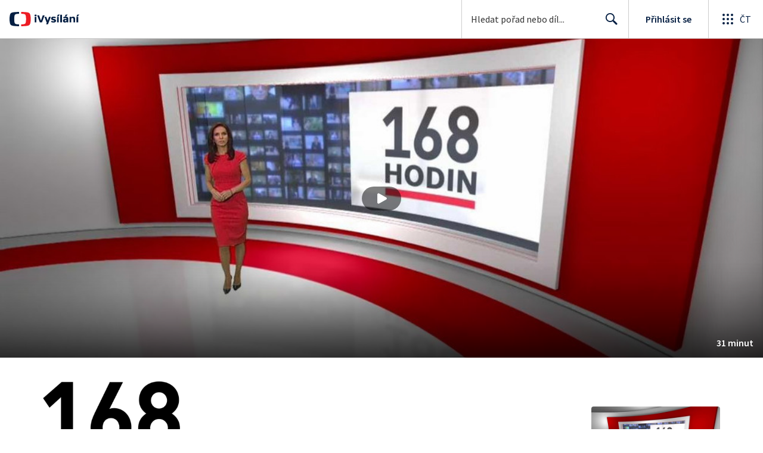

--- FILE ---
content_type: text/plain; charset=utf-8
request_url: https://events.getsitectrl.com/api/v1/events
body_size: 557
content:
{"id":"67038f09ab74c10c","user_id":"67038f09ab7d0351","time":1769765349037,"token":"1769765349.e56c2427650fa4e047100dcfa7d58980.2d4d89a1a556b657a9987d703901a9e1","geo":{"ip":"3.21.171.229","geopath":"147015:147763:220321:","geoname_id":4509177,"longitude":-83.0061,"latitude":39.9625,"postal_code":"43215","city":"Columbus","region":"Ohio","state_code":"OH","country":"United States","country_code":"US","timezone":"America/New_York"},"ua":{"platform":"Desktop","os":"Mac OS","os_family":"Mac OS X","os_version":"10.15.7","browser":"Other","browser_family":"ClaudeBot","browser_version":"1.0","device":"Spider","device_brand":"Spider","device_model":"Desktop"},"utm":{}}

--- FILE ---
content_type: application/javascript; charset=UTF-8
request_url: https://ctfs.ceskatelevize.cz/ivysilani/_next/static/chunks/4249-d0451abb9763a382.js
body_size: 1143
content:
!function(){try{var e="undefined"!=typeof window?window:"undefined"!=typeof global?global:"undefined"!=typeof globalThis?globalThis:"undefined"!=typeof self?self:{},t=(new e.Error).stack;t&&(e._sentryDebugIds=e._sentryDebugIds||{},e._sentryDebugIds[t]="f621ea23-301c-4f74-b935-d0dbca3c053a",e._sentryDebugIdIdentifier="sentry-dbid-f621ea23-301c-4f74-b935-d0dbca3c053a")}catch(e){}}(),(self.webpackChunk_N_E=self.webpackChunk_N_E||[]).push([[4249],{95091:function(){},89240:function(e,t,r){"use strict";r.d(t,{T:function(){return w}});var a=r(67294),n=r(50763),l=r(59499),s=r(4730),i=r(61102),o=r(93967),c=r(86261),d=r(17633),f=r(42072),g=r(59686),p={wrapper:"ctpl_1gmgbia1",progress:"ctpl_1gmgbia2",buffered:"ctpl_1gmgbia3",loading:"ctpl_1gmgbia4",progressBarIndicatorUnavailable:"ctpl_1gmgbia5"};let m=({className:e,isLoading:t=!1,indicatorColor:r=g.V3,progress:n=0,buffered:l=0,hover:s=!1,unavailableTime:i})=>a.createElement("div",{className:e},a.createElement("div",{className:o(p.wrapper,{hover:!t&&s})},t?a.createElement("div",{className:p.loading,"data-testid":"ProgressBarIndicatorLoading"}):a.createElement(a.Fragment,null,a.createElement("div",{className:p.buffered,style:{width:`${l}%`}}),a.createElement("div",{className:p.progress,"data-testid":"ProgressBarIndicator",style:{width:`${n}%`,backgroundColor:r}}),i&&a.createElement("div",{className:p.progressBarIndicatorUnavailable,style:{left:i.from?`${i.from}%`:void 0,width:i.to?`${i.to-i.from}%`:void 0}}))));var b=(0,a.memo)(m),u={loadingOverlay:"ctpl_1ghf1f00",positioner:"ctpl_1ghf1f01",spinner:"ctpl_1ghf1f04",loadingWrapper:"ctpl_1ghf1f05",loadingText:"ctpl_1ghf1f06",progressBar:"ctpl_1ghf1f07"};let y=({screenMode:e=d.RW.NORMAL,showProgress:t=!0,defaultMessage:r})=>{let n=e===d.RW.NORMAL?"absolute":"fixed";return a.createElement(f.Z,{className:u.loadingOverlay,style:{position:n}},a.createElement("div",{className:u.positioner},a.createElement("div",{"aria-live":"polite",className:u.loadingWrapper},a.createElement(c.$,{"aria-hidden":!0,className:u.spinner}),a.createElement("div",{className:u.loadingText,"data-testid":"VODLoadingOverlay-Message"},r))),a.createElement(b,{isLoading:!0,className:o(u.progressBar,t?"":"hide")}))};var v=(0,a.memo)(y);let h=["defaultMessage"];function O(e,t){var r=Object.keys(e);if(Object.getOwnPropertySymbols){var a=Object.getOwnPropertySymbols(e);t&&(a=a.filter(function(t){return Object.getOwnPropertyDescriptor(e,t).enumerable})),r.push.apply(r,a)}return r}let E=(0,a.memo)(e=>{let{defaultMessage:t}=e,r=(0,s.Z)(e,h),n=t||(0,i.w)({id:"aPmSBD"});return a.createElement(v,function(e){for(var t=1;t<arguments.length;t++){var r=null!=arguments[t]?arguments[t]:{};t%2?O(Object(r),!0).forEach(function(t){(0,l.Z)(e,t,r[t])}):Object.getOwnPropertyDescriptors?Object.defineProperties(e,Object.getOwnPropertyDescriptors(r)):O(Object(r)).forEach(function(t){Object.defineProperty(e,t,Object.getOwnPropertyDescriptor(r,t))})}return e}({defaultMessage:n},r))}),w=(0,a.memo)(({previewImage:e,wrapperRef:t,screenMode:r,showProgress:l,defaultMessage:s,fluidAspect:i,borderRadius:o})=>a.createElement(n.I,{borderRadius:o,fluidAspect:i,wrapperRef:t},a.createElement("video",{hidden:!0,poster:e}),a.createElement(E,{defaultMessage:s,screenMode:r,showProgress:l})))}}]);